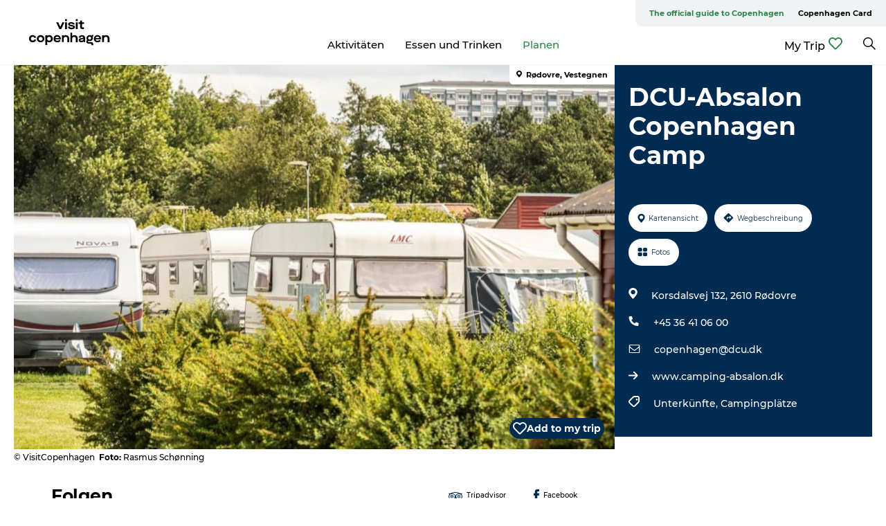

--- FILE ---
content_type: application/javascript; charset=UTF-8
request_url: https://www.visitcopenhagen.de/_next/static/chunks/18182.2600b7f8e90485e6.js
body_size: 4127
content:
"use strict";(self.webpackChunk_N_E=self.webpackChunk_N_E||[]).push([[18182],{66339:function(t,e,n){var r=(0,n(67267).Z)({color:"#7f7f7f",networkName:"email",path:"M17,22v20h30V22H17z M41.1,25L32,32.1L22.9,25H41.1z M20,39V26.6l12,9.3l12-9.3V39H20z"});e.Z=r},48137:function(t,e,n){var r=n(86459),o=(0,n(79075).Z)("email",function(t,e){var n=e.subject,o=e.body,i=e.separator;return"mailto:"+(0,r.Z)({subject:n,body:o?o+i+t:t})},function(t){return{subject:t.subject,body:t.body,separator:t.separator||" "}},{openShareDialogOnClick:!1,onClick:function(t,e){window.location.href=e}});e.Z=o},1020:function(t,e,n){var r=(0,n(67267).Z)({color:"#3b5998",networkName:"facebook",path:"M34.1,47V33.3h4.6l0.7-5.3h-5.3v-3.4c0-1.5,0.4-2.6,2.6-2.6l2.8,0v-4.8c-0.5-0.1-2.2-0.2-4.1-0.2 c-4.1,0-6.9,2.5-6.9,7V28H24v5.3h4.6V47H34.1z"});e.Z=r},16573:function(t,e,n){var r=n(25456),o=n(86459),i=(0,n(79075).Z)("facebook",function(t,e){var n=e.quote,i=e.hashtag;return(0,r.Z)(t,"facebook.url"),"https://www.facebook.com/sharer/sharer.php"+(0,o.Z)({u:t,quote:n,hashtag:i})},function(t){return{quote:t.quote,hashtag:t.hashtag}},{windowWidth:550,windowHeight:400});e.Z=i},87385:function(t,e,n){var r=(0,n(67267).Z)({color:"#00aced",networkName:"twitter",path:"M48,22.1c-1.2,0.5-2.4,0.9-3.8,1c1.4-0.8,2.4-2.1,2.9-3.6c-1.3,0.8-2.7,1.3-4.2,1.6 C41.7,19.8,40,19,38.2,19c-3.6,0-6.6,2.9-6.6,6.6c0,0.5,0.1,1,0.2,1.5c-5.5-0.3-10.3-2.9-13.5-6.9c-0.6,1-0.9,2.1-0.9,3.3 c0,2.3,1.2,4.3,2.9,5.5c-1.1,0-2.1-0.3-3-0.8c0,0,0,0.1,0,0.1c0,3.2,2.3,5.8,5.3,6.4c-0.6,0.1-1.1,0.2-1.7,0.2c-0.4,0-0.8,0-1.2-0.1 c0.8,2.6,3.3,4.5,6.1,4.6c-2.2,1.8-5.1,2.8-8.2,2.8c-0.5,0-1.1,0-1.6-0.1c2.9,1.9,6.4,2.9,10.1,2.9c12.1,0,18.7-10,18.7-18.7 c0-0.3,0-0.6,0-0.8C46,24.5,47.1,23.4,48,22.1z"});e.Z=r},46616:function(t,e,n){var r=n(25456),o=n(86459),i=(0,n(79075).Z)("twitter",function(t,e){var n=e.title,i=e.via,a=e.hashtags,c=void 0===a?[]:a,l=e.related,u=void 0===l?[]:l;return(0,r.Z)(t,"twitter.url"),(0,r.Z)(Array.isArray(c),"twitter.hashtags is not an array"),(0,r.Z)(Array.isArray(u),"twitter.related is not an array"),"https://twitter.com/share"+(0,o.Z)({url:t,text:n,via:i,hashtags:c.length>0?c.join(","):void 0,related:u.length>0?u.join(","):void 0})},function(t){return{hashtags:t.hashtags,title:t.title,via:t.via,related:t.related}},{windowWidth:550,windowHeight:400});e.Z=i},69275:function(t,e,n){var r=(0,n(67267).Z)({color:"#25D366",networkName:"whatsapp",path:"m42.32286,33.93287c-0.5178,-0.2589 -3.04726,-1.49644 -3.52105,-1.66732c-0.4712,-0.17346 -0.81554,-0.2589 -1.15987,0.2589c-0.34175,0.51004 -1.33075,1.66474 -1.63108,2.00648c-0.30032,0.33658 -0.60064,0.36247 -1.11327,0.12945c-0.5178,-0.2589 -2.17994,-0.80259 -4.14759,-2.56312c-1.53269,-1.37217 -2.56312,-3.05503 -2.86603,-3.57283c-0.30033,-0.5178 -0.03366,-0.80259 0.22524,-1.06149c0.23301,-0.23301 0.5178,-0.59547 0.7767,-0.90616c0.25372,-0.31068 0.33657,-0.5178 0.51262,-0.85437c0.17088,-0.36246 0.08544,-0.64725 -0.04402,-0.90615c-0.12945,-0.2589 -1.15987,-2.79613 -1.58964,-3.80584c-0.41424,-1.00971 -0.84142,-0.88027 -1.15987,-0.88027c-0.29773,-0.02588 -0.64208,-0.02588 -0.98382,-0.02588c-0.34693,0 -0.90616,0.12945 -1.37736,0.62136c-0.4712,0.5178 -1.80194,1.76053 -1.80194,4.27186c0,2.51134 1.84596,4.945 2.10227,5.30747c0.2589,0.33657 3.63497,5.51458 8.80262,7.74113c1.23237,0.5178 2.1903,0.82848 2.94111,1.08738c1.23237,0.38836 2.35599,0.33657 3.24402,0.20712c0.99159,-0.15534 3.04985,-1.24272 3.47963,-2.45956c0.44013,-1.21683 0.44013,-2.22654 0.31068,-2.45955c-0.12945,-0.23301 -0.46601,-0.36247 -0.98382,-0.59548m-9.40068,12.84407l-0.02589,0c-3.05503,0 -6.08417,-0.82849 -8.72495,-2.38189l-0.62136,-0.37023l-6.47252,1.68286l1.73463,-6.29129l-0.41424,-0.64725c-1.70875,-2.71846 -2.6149,-5.85116 -2.6149,-9.07706c0,-9.39809 7.68934,-17.06155 17.15993,-17.06155c4.58253,0 8.88029,1.78642 12.11655,5.02268c3.23625,3.21036 5.02267,7.50812 5.02267,12.06476c-0.0078,9.3981 -7.69712,17.06155 -17.14699,17.06155m14.58906,-31.58846c-3.93529,-3.80584 -9.1133,-5.95471 -14.62789,-5.95471c-11.36055,0 -20.60848,9.2065 -20.61625,20.52564c0,3.61684 0.94757,7.14565 2.75211,10.26282l-2.92557,10.63564l10.93337,-2.85309c3.0136,1.63108 6.4052,2.4958 9.85634,2.49839l0.01037,0c11.36574,0 20.61884,-9.2091 20.62403,-20.53082c0,-5.48093 -2.14111,-10.64081 -6.03239,-14.51915"});e.Z=r},12834:function(t,e,n){var r=n(25456),o=n(86459),i=(0,n(79075).Z)("whatsapp",function(t,e){var n=e.title,i=e.separator;return(0,r.Z)(t,"whatsapp.url"),"https://"+(/(android|iphone|ipad|mobile)/i.test(navigator.userAgent)?"api":"web")+".whatsapp.com/send"+(0,o.Z)({text:n?n+i+t:t})},function(t){return{title:t.title,separator:t.separator||" "}},{windowWidth:550,windowHeight:400});e.Z=i},67267:function(t,e,n){n.d(e,{Z:function(){return a}});var r=n(67294),o=function(){return(o=Object.assign||function(t){for(var e,n=1,r=arguments.length;n<r;n++)for(var o in e=arguments[n])Object.prototype.hasOwnProperty.call(e,o)&&(t[o]=e[o]);return t}).apply(this,arguments)},i=function(t,e){var n={};for(var r in t)Object.prototype.hasOwnProperty.call(t,r)&&0>e.indexOf(r)&&(n[r]=t[r]);if(null!=t&&"function"==typeof Object.getOwnPropertySymbols)for(var o=0,r=Object.getOwnPropertySymbols(t);o<r.length;o++)0>e.indexOf(r[o])&&Object.prototype.propertyIsEnumerable.call(t,r[o])&&(n[r[o]]=t[r[o]]);return n};function a(t){var e=function(e){var n=e.bgStyle,a=e.borderRadius,c=e.iconFillColor,l=e.round,u=e.size,s=i(e,["bgStyle","borderRadius","iconFillColor","round","size"]);return r.createElement("svg",o({viewBox:"0 0 64 64",width:u,height:u},s),l?r.createElement("circle",{cx:"32",cy:"32",r:"31",fill:t.color,style:n}):r.createElement("rect",{width:"64",height:"64",rx:a,ry:a,fill:t.color,style:n}),r.createElement("path",{d:t.path,fill:c}))};return e.defaultProps={bgStyle:{},borderRadius:0,iconFillColor:"white",size:64},e}},79075:function(t,e,n){n.d(e,{Z:function(){return p}});var r,o=n(67294),i=n(94184),a=n.n(i),c=(r=function(t,e){return(r=Object.setPrototypeOf||({__proto__:[]})instanceof Array&&function(t,e){t.__proto__=e}||function(t,e){for(var n in e)Object.prototype.hasOwnProperty.call(e,n)&&(t[n]=e[n])})(t,e)},function(t,e){if("function"!=typeof e&&null!==e)throw TypeError("Class extends value "+String(e)+" is not a constructor or null");function n(){this.constructor=t}r(t,e),t.prototype=null===e?Object.create(e):(n.prototype=e.prototype,new n)}),l=function(){return(l=Object.assign||function(t){for(var e,n=1,r=arguments.length;n<r;n++)for(var o in e=arguments[n])Object.prototype.hasOwnProperty.call(e,o)&&(t[o]=e[o]);return t}).apply(this,arguments)},u=function(t,e){var n,r,o,i,a={label:0,sent:function(){if(1&o[0])throw o[1];return o[1]},trys:[],ops:[]};return i={next:c(0),throw:c(1),return:c(2)},"function"==typeof Symbol&&(i[Symbol.iterator]=function(){return this}),i;function c(i){return function(c){return function(i){if(n)throw TypeError("Generator is already executing.");for(;a;)try{if(n=1,r&&(o=2&i[0]?r.return:i[0]?r.throw||((o=r.return)&&o.call(r),0):r.next)&&!(o=o.call(r,i[1])).done)return o;switch(r=0,o&&(i=[2&i[0],o.value]),i[0]){case 0:case 1:o=i;break;case 4:return a.label++,{value:i[1],done:!1};case 5:a.label++,r=i[1],i=[0];continue;case 7:i=a.ops.pop(),a.trys.pop();continue;default:if(!(o=(o=a.trys).length>0&&o[o.length-1])&&(6===i[0]||2===i[0])){a=0;continue}if(3===i[0]&&(!o||i[1]>o[0]&&i[1]<o[3])){a.label=i[1];break}if(6===i[0]&&a.label<o[1]){a.label=o[1],o=i;break}if(o&&a.label<o[2]){a.label=o[2],a.ops.push(i);break}o[2]&&a.ops.pop(),a.trys.pop();continue}i=e.call(t,a)}catch(t){i=[6,t],r=0}finally{n=o=0}if(5&i[0])throw i[1];return{value:i[0]?i[1]:void 0,done:!0}}([i,c])}}},s=function(t,e){var n={};for(var r in t)Object.prototype.hasOwnProperty.call(t,r)&&0>e.indexOf(r)&&(n[r]=t[r]);if(null!=t&&"function"==typeof Object.getOwnPropertySymbols)for(var o=0,r=Object.getOwnPropertySymbols(t);o<r.length;o++)0>e.indexOf(r[o])&&Object.prototype.propertyIsEnumerable.call(t,r[o])&&(n[r[o]]=t[r[o]]);return n},f=function(t){function e(){var e=null!==t&&t.apply(this,arguments)||this;return e.openShareDialog=function(t){var n=e.props,r=n.onShareWindowClose,o=n.windowHeight,i=void 0===o?400:o,a=n.windowPosition,c=void 0===a?"windowCenter":a,u=n.windowWidth,f=void 0===u?550:u;!function(t,e,n){var r=l({height:e.height,width:e.width,location:"no",toolbar:"no",status:"no",directories:"no",menubar:"no",scrollbars:"yes",resizable:"no",centerscreen:"yes",chrome:"yes"},s(e,["height","width"])),o=window.open(t,"",Object.keys(r).map(function(t){return"".concat(t,"=").concat(r[t])}).join(", "));if(n)var i=window.setInterval(function(){try{(null===o||o.closed)&&(window.clearInterval(i),n(o))}catch(t){console.error(t)}},1e3)}(t,l({height:i,width:f},"windowCenter"===c?{left:window.outerWidth/2+(window.screenX||window.screenLeft||0)-f/2,top:window.outerHeight/2+(window.screenY||window.screenTop||0)-i/2}:{top:(window.screen.height-i)/2,left:(window.screen.width-f)/2}),r)},e.handleClick=function(t){var n,r,o;return n=void 0,r=void 0,o=function(){var e,n,r,o,i,a,c,l,s;return u(this,function(u){switch(u.label){case 0:var f;if(n=(e=this.props).beforeOnClick,r=e.disabled,o=e.networkLink,i=e.onClick,a=e.url,c=e.openShareDialogOnClick,l=o(a,e.opts),r)return[2];if(t.preventDefault(),!n||!((f=s=n())&&("object"==typeof f||"function"==typeof f)&&"function"==typeof f.then))return[3,2];return[4,s];case 1:u.sent(),u.label=2;case 2:return c&&this.openShareDialog(l),i&&i(t,l),[2]}})},new(r||(r=Promise))(function(t,i){function a(t){try{l(o.next(t))}catch(t){i(t)}}function c(t){try{l(o.throw(t))}catch(t){i(t)}}function l(e){var n;e.done?t(e.value):((n=e.value)instanceof r?n:new r(function(t){t(n)})).then(a,c)}l((o=o.apply(e,n||[])).next())})},e}return c(e,t),e.prototype.render=function(){var t=this.props,e=(t.beforeOnClick,t.children),n=t.className,r=t.disabled,i=t.disabledStyle,c=t.forwardedRef,u=(t.networkLink,t.networkName),f=(t.onShareWindowClose,t.openShareDialogOnClick,t.opts,t.resetButtonStyle),h=t.style,p=(t.url,t.windowHeight,t.windowPosition,t.windowWidth,s(t,["beforeOnClick","children","className","disabled","disabledStyle","forwardedRef","networkLink","networkName","onShareWindowClose","openShareDialogOnClick","opts","resetButtonStyle","style","url","windowHeight","windowPosition","windowWidth"])),d=a()("react-share__ShareButton",{"react-share__ShareButton--disabled":!!r,disabled:!!r},n),w=f?l(l({backgroundColor:"transparent",border:"none",padding:0,font:"inherit",color:"inherit",cursor:"pointer"},h),r&&i):l(l({},h),r&&i);return o.createElement("button",l({},p,{"aria-label":p["aria-label"]||u,className:d,onClick:this.handleClick,ref:c,style:w}),e)},e.defaultProps={disabledStyle:{opacity:.6},openShareDialogOnClick:!0,resetButtonStyle:!0},e}(o.Component),h=function(){return(h=Object.assign||function(t){for(var e,n=1,r=arguments.length;n<r;n++)for(var o in e=arguments[n])Object.prototype.hasOwnProperty.call(e,o)&&(t[o]=e[o]);return t}).apply(this,arguments)},p=function(t,e,n,r){function i(i,a){var c=n(i),l=h({},i);return Object.keys(c).forEach(function(t){delete l[t]}),o.createElement(f,h({},r,l,{forwardedRef:a,networkName:t,networkLink:e,opts:n(i)}))}return i.displayName="ShareButton-".concat(t),(0,o.forwardRef)(i)}},25456:function(t,e,n){n.d(e,{Z:function(){return a}});var r,o=(r=function(t,e){return(r=Object.setPrototypeOf||({__proto__:[]})instanceof Array&&function(t,e){t.__proto__=e}||function(t,e){for(var n in e)Object.prototype.hasOwnProperty.call(e,n)&&(t[n]=e[n])})(t,e)},function(t,e){if("function"!=typeof e&&null!==e)throw TypeError("Class extends value "+String(e)+" is not a constructor or null");function n(){this.constructor=t}r(t,e),t.prototype=null===e?Object.create(e):(n.prototype=e.prototype,new n)}),i=function(t){function e(e){var n=t.call(this,e)||this;return n.name="AssertionError",n}return o(e,t),e}(Error);function a(t,e){if(!t)throw new i(e)}},86459:function(t,e,n){n.d(e,{Z:function(){return r}});function r(t){var e=Object.entries(t).filter(function(t){return null!=t[1]}).map(function(t){var e=t[0],n=t[1];return"".concat(encodeURIComponent(e),"=").concat(encodeURIComponent(String(n)))});return e.length>0?"?".concat(e.join("&")):""}}}]);